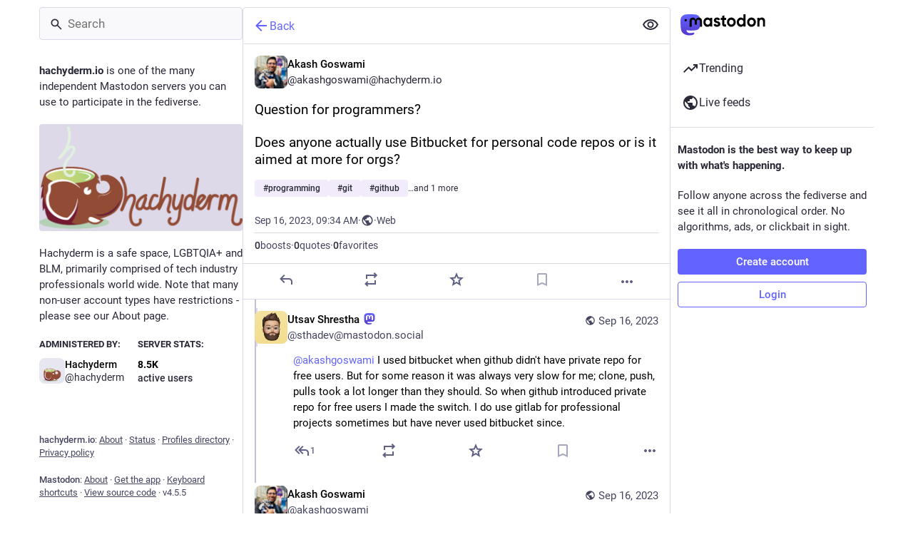

--- FILE ---
content_type: text/javascript
request_url: https://hachyderm.io/packs/emoji_picker_dropdown_container-BGZB5Tr0.js
body_size: 3319
content:
var _=Object.defineProperty;var M=(s,o,e)=>o in s?_(s,o,{enumerable:!0,configurable:!0,writable:!0,value:e}):s[o]=e;var i=(s,o,e)=>M(s,typeof o!="symbol"?o+"":o,e);import{I as E,O as w,co as T,by as y,bW as S,j as q,cp as D,ar as P}from"./useSelectableClick-C6FBaLSu.js";import{j as t}from"./client-By3tlFYA.js";import{r as c,i as C,a as L}from"./index-TEHZzOO_.js";import{c as F}from"./index-DkCxcZFY.js";import{p as O,m as N}from"./relative_timestamp-BOUL06oe.js";import{ah as R}from"./status_quoted-DN_a2ko9.js";import{M as U}from"./message-CVkQtbZv.js";const z=s=>c.createElement("svg",{xmlns:"http://www.w3.org/2000/svg",height:20,viewBox:"0 -960 960 960",width:20,...s},c.createElement("path",{d:"M612-516q25 0 42.5-17.5T672-576q0-25-17.5-42.5T612-636q-25 0-42.5 17.5T552-576q0 25 17.5 42.5T612-516Zm-264 0q25 0 42.5-17.5T408-576q0-25-17.5-42.5T348-636q-25 0-42.5 17.5T288-576q0 25 17.5 42.5T348-516Zm132 228q60 0 110.5-31t79.5-84H290q29 53 79.5 84T480-288Zm.28 192Q401-96 331-126t-122.5-82.5Q156-261 126-330.96t-30-149.5Q96-560 126-629.5q30-69.5 82.5-122T330.96-834q69.96-30 149.5-30t149.04 30q69.5 30 122 82.5T834-629.28q30 69.73 30 149Q864-401 834-331t-82.5 122.5Q699-156 629.28-126q-69.73 30-149 30ZM480-480Zm0 312q130 0 221-91t91-221q0-130-91-221t-221-91q-130 0-221 91t-91 221q0 130 91 221t221 91Z"})),a=L({emoji:{id:"emoji_button.label",defaultMessage:"Insert emoji"},emoji_search:{id:"emoji_button.search",defaultMessage:"Search..."},custom:{id:"emoji_button.custom",defaultMessage:"Custom"},recent:{id:"emoji_button.recent",defaultMessage:"Frequently used"},search_results:{id:"emoji_button.search_results",defaultMessage:"Search results"},people:{id:"emoji_button.people",defaultMessage:"People"},nature:{id:"emoji_button.nature",defaultMessage:"Nature"},food:{id:"emoji_button.food",defaultMessage:"Food & Drink"},activity:{id:"emoji_button.activity",defaultMessage:"Activity"},travel:{id:"emoji_button.travel",defaultMessage:"Travel & Places"},objects:{id:"emoji_button.objects",defaultMessage:"Objects"},symbols:{id:"emoji_button.symbols",defaultMessage:"Symbols"},flags:{id:"emoji_button.flags",defaultMessage:"Flags"}});let k,r;const f=T?{passive:!0,capture:!0}:!0,I=()=>t.jsxs("div",{className:"emoji-mart-no-results",children:[t.jsx(r,{emoji:"sleuth_or_spy",size:32}),t.jsx("div",{className:"emoji-mart-no-results-label",children:t.jsx(U,{id:"emoji_button.not_found",defaultMessage:"No matching emojis found"})})]});class A extends c.PureComponent{constructor(){super(...arguments);i(this,"handleClick",e=>{this.props.onSelect(e.currentTarget.getAttribute("data-index")*1)});i(this,"handleDocumentClick",e=>{this.node&&!this.node.contains(e.target)&&this.props.onClose()});i(this,"setRef",e=>{this.node=e})}UNSAFE_componentWillReceiveProps(e){e.active?this.attachListeners():this.removeListeners()}componentWillUnmount(){this.removeListeners()}attachListeners(){document.addEventListener("click",this.handleDocumentClick,{capture:!0}),document.addEventListener("touchend",this.handleDocumentClick,f)}removeListeners(){document.removeEventListener("click",this.handleDocumentClick,{capture:!0}),document.removeEventListener("touchend",this.handleDocumentClick,f)}render(){const{active:e}=this.props;return t.jsxs("div",{className:"emoji-picker-dropdown__modifiers__menu",style:{display:e?"block":"none"},ref:this.setRef,children:[t.jsx("button",{type:"button",onClick:this.handleClick,"data-index":1,children:t.jsx(r,{emoji:"fist",size:22,skin:1})}),t.jsx("button",{type:"button",onClick:this.handleClick,"data-index":2,children:t.jsx(r,{emoji:"fist",size:22,skin:2})}),t.jsx("button",{type:"button",onClick:this.handleClick,"data-index":3,children:t.jsx(r,{emoji:"fist",size:22,skin:3})}),t.jsx("button",{type:"button",onClick:this.handleClick,"data-index":4,children:t.jsx(r,{emoji:"fist",size:22,skin:4})}),t.jsx("button",{type:"button",onClick:this.handleClick,"data-index":5,children:t.jsx(r,{emoji:"fist",size:22,skin:5})}),t.jsx("button",{type:"button",onClick:this.handleClick,"data-index":6,children:t.jsx(r,{emoji:"fist",size:22,skin:6})})]})}}class Z extends c.PureComponent{constructor(){super(...arguments);i(this,"handleClick",()=>{this.props.active?this.props.onClose():this.props.onOpen()});i(this,"handleSelect",e=>{this.props.onChange(e),this.props.onClose()})}render(){const{active:e,modifier:n}=this.props;return t.jsxs("div",{className:"emoji-picker-dropdown__modifiers",children:[t.jsx(r,{emoji:"fist",size:22,skin:n,onClick:this.handleClick}),t.jsx(A,{active:e,onSelect:this.handleSelect,onClose:this.props.onClose})]})}}class b extends c.PureComponent{constructor(){super(...arguments);i(this,"state",{modifierOpen:!1,readyToFocus:!1});i(this,"handleDocumentClick",e=>{this.node&&!this.node.contains(e.target)&&!this.props.pickerButtonRef.contains(e.target)&&this.props.onClose()});i(this,"setRef",e=>{this.node=e});i(this,"getI18n",()=>{const{intl:e}=this.props;return{search:e.formatMessage(a.emoji_search),categories:{search:e.formatMessage(a.search_results),recent:e.formatMessage(a.recent),people:e.formatMessage(a.people),nature:e.formatMessage(a.nature),foods:e.formatMessage(a.food),activity:e.formatMessage(a.activity),places:e.formatMessage(a.travel),objects:e.formatMessage(a.objects),symbols:e.formatMessage(a.symbols),flags:e.formatMessage(a.flags),custom:e.formatMessage(a.custom)}}});i(this,"handleClick",(e,n)=>{e.native||(e.native=e.colons),n.ctrlKey||n.metaKey||this.props.onClose(),this.props.onPick(e)});i(this,"handleModifierOpen",()=>{this.setState({modifierOpen:!0})});i(this,"handleModifierClose",()=>{this.setState({modifierOpen:!1})});i(this,"handleModifierChange",e=>{this.props.onSkinTone(e)})}componentDidMount(){document.addEventListener("click",this.handleDocumentClick,{capture:!0}),document.addEventListener("touchend",this.handleDocumentClick,f),requestAnimationFrame(()=>{if(this.setState({readyToFocus:!0}),this.node){const e=this.node.querySelector('input[type="search"]');e&&e.focus()}})}componentWillUnmount(){document.removeEventListener("click",this.handleDocumentClick,{capture:!0}),document.removeEventListener("touchend",this.handleDocumentClick,f)}render(){const{loading:e,style:n,intl:l,custom_emojis:m,skinTone:h,frequentlyUsedEmojis:g}=this.props;if(e)return t.jsx("div",{style:{width:299}});const d=l.formatMessage(a.emoji),{modifierOpen:u}=this.state,p=["recent","people","nature","foods","activity","places","objects","symbols","flags"];return p.splice(1,0,...Array.from(O(m)).sort()),t.jsxs("div",{className:F("emoji-picker-dropdown__menu",{selecting:u}),style:n,ref:this.setRef,children:[t.jsx(k,{perLine:8,emojiSize:22,custom:N(m),color:"",emoji:"",title:d,i18n:this.getI18n(),onClick:this.handleClick,include:p,recent:g,skin:h,showPreview:!1,showSkinTones:!1,notFound:I,autoFocus:this.state.readyToFocus,emojiTooltip:!0}),t.jsx(Z,{active:u,modifier:h,onOpen:this.handleModifierOpen,onClose:this.handleModifierClose,onChange:this.handleModifierChange})]})}}i(b,"defaultProps",{style:{},loading:!0,frequentlyUsedEmojis:[]});const H=C(b);let K=class extends c.PureComponent{constructor(){super(...arguments);i(this,"state",{active:!1,loading:!1,placement:"bottom"});i(this,"setRef",e=>{this.dropdown=e});i(this,"onShowDropdown",()=>{this.setState({active:!0}),k||(this.setState({loading:!0}),R().then(e=>{k=e.Picker,r=e.Emoji,this.setState({loading:!1})}).catch(()=>{this.setState({loading:!1,active:!1})}))});i(this,"onHideDropdown",()=>{this.setState({active:!1})});i(this,"onToggle",e=>{!this.state.loading&&(!e.key||e.key==="Enter")&&(this.state.active?this.onHideDropdown():this.onShowDropdown(e))});i(this,"handleKeyDown",e=>{e.key==="Escape"&&this.onHideDropdown()});i(this,"setTargetRef",e=>{this.target=e});i(this,"findTarget",()=>this.target);i(this,"handleOverlayEnter",e=>{this.setState({placement:e.placement})})}render(){const{intl:e,onPickEmoji:n,onSkinTone:l,skinTone:m,frequentlyUsedEmojis:h}=this.props,g=e.formatMessage(a.emoji),{active:d,loading:u,placement:p}=this.state;return t.jsxs("div",{className:"emoji-picker-dropdown",onKeyDown:this.handleKeyDown,ref:this.setTargetRef,children:[t.jsx(E,{title:g,"aria-expanded":d,active:d,iconComponent:z,onClick:this.onToggle,inverted:!0}),t.jsx(w,{show:d,placement:p,flip:!0,target:this.findTarget,popperConfig:{strategy:"fixed",onFirstUpdate:this.handleOverlayEnter},children:({props:v,placement:x})=>t.jsx("div",{...v,style:{...v.style},children:t.jsx("div",{className:"dropdown-animation ".concat(x),children:t.jsx(H,{custom_emojis:this.props.custom_emojis,loading:u,onClose:this.onHideDropdown,onPick:n,onSkinTone:l,skinTone:m,frequentlyUsedEmojis:h,pickerButtonRef:this.target})})})})]})}};const Q=C(K),B=8,W=2,j=["+1","grinning","kissing_heart","heart_eyes","laughing","stuck_out_tongue_winking_eye","sweat_smile","joy","yum","disappointed","thinking_face","weary","sob","sunglasses","heart","ok_hand"],$=y([s=>s.getIn(["settings","frequentlyUsedEmojis"],S())],s=>{let o=s.keySeq().sort((e,n)=>s.get(e)-s.get(n)).reverse().slice(0,B*W).toArray();if(o.length<j.length){let e=j.filter(n=>!o.includes(n));o=o.concat(e.slice(0,j.length-o.length))}return o}),G=y([s=>s.get("custom_emojis")],s=>s.filter(o=>o.get("visible_in_picker")).sort((o,e)=>{const n=o.get("shortcode").toLowerCase(),l=e.get("shortcode").toLowerCase();return n<l?-1:n>l?1:0})),J=s=>({custom_emojis:G(s),skinTone:s.getIn(["settings","skinTone"]),frequentlyUsedEmojis:$(s)}),V=(s,{onPickEmoji:o})=>({onSkinTone:e=>{s(P(["skinTone"],e))},onPickEmoji:e=>{s(D(e)),o&&o(e)}}),re=q(J,V)(Q);export{re as E};
//# sourceMappingURL=emoji_picker_dropdown_container-BGZB5Tr0.js.map
